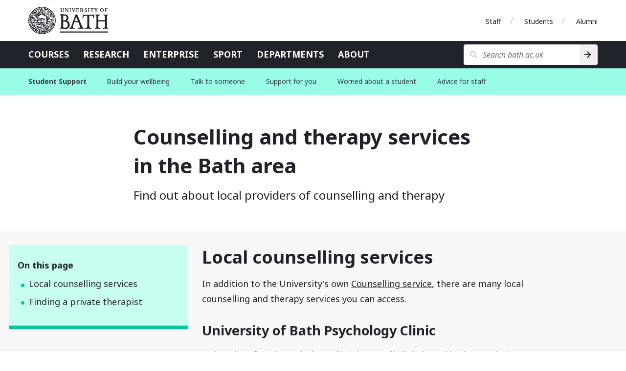

--- FILE ---
content_type: text/html
request_url: https://www.bath.ac.uk/guides/counselling-and-therapy-services-in-the-bath-area/
body_size: 8429
content:

  <!DOCTYPE html>
<html lang="en">
  <head>
    <title>Counselling and therapy services in the Bath area</title>
    <meta charset="utf-8">
    
    <script nonce="YVdfVmczZ0ZIaUJUbFpLRGFyUW41UUFBQUN3">dataLayer = [ { 'contentType': 'Y2021Guide', 'owningOrganisation': 'Therapeutic Service', 'labelNames': '', 'lensVersion': '124', 'nonce': 'YVdfVmczZ0ZIaUJUbFpLRGFyUW41UUFBQUN3' } ]</script>


    <script nonce="YVdfVmczZ0ZIaUJUbFpLRGFyUW41UUFBQUN3">(function(w,d,s,l,i){w[l]=w[l]||[];w[l].push({'gtm.start':
    new Date().getTime(),event:'gtm.js'});var f=d.getElementsByTagName(s)[0],
    j=d.createElement(s),dl=l!='dataLayer'?'&l='+l:'';j.async=true;j.src=
    'https://www.googletagmanager.com/gtm.js?id='+i+dl;var n=d.querySelector('[nonce]');
    n&&j.setAttribute('nonce',n.nonce||n.getAttribute('nonce'));f.parentNode.insertBefore(j,f);
    })(window,document,'script','dataLayer','GTM-NN6ZCP');</script>


    <meta http-equiv="X-UA-Compatible" content="IE=edge">
    <meta name="viewport" content="width=device-width, initial-scale=1">
    <meta name="description" content="Find out about local providers of counselling and therapy">
    <meta name="keywords" content="Therapeutic Service, Y2021Guide">
    
    <meta name="contentType" content="guide">
    
    <meta name="date" content="2025-09-23 16:27:11 &#43;0100 BST">
    
    <meta name="twitter:card" content="summary">
    <meta name="twitter:site" content="@uniofbath">
    <meta name="twitter:title" content="Counselling and therapy services in the Bath area">
    <meta name="twitter:description" content="Find out about local providers of counselling and therapy">
    <link href="https://fonts.googleapis.com/css?family=Noto+Sans:400,400i,700,700i&amp;subset=cyrillic,latin-ext" rel="stylesheet">
    
      <link type="text/css" rel="stylesheet" href="/lens/124/css/university-of-bath/university-of-bath.css">
    
    
    <link rel="apple-touch-icon" sizes="152x152" href="/lens/124/assets/university-of-bath/images/favicon/apple/apple-touch-icon-152x152.png">
    <link rel="apple-touch-icon" sizes="180x180" href="/lens/124/assets/university-of-bath/images/favicon/apple/apple-touch-icon-180x180.png">
    <link rel="icon" sizes="192x192" type="image/png" href="/lens/124/assets/university-of-bath/images/favicon/android/android-chrome-192x192.png">
    <link rel="manifest" href="/lens/124/assets/university-of-bath/images/favicon/manifest.json">
    <link rel="shortcut icon" type="image/x-icon" href="/lens/124/assets/university-of-bath/images/favicon/favicon.ico">
    <meta name="msapplication-config" content="/lens/124/assets/university-of-bath/images/favicon/browserconfig.xml">
    <meta name="msapplication-TileImage" content="/lens/124/assets/university-of-bath/images/favicon/windows/mstile-144x144.png">
    <meta name="msapplication-TileColor" content="#004489">
    <meta name="theme-color" content="#202329">
  
  
  </head>
  <body class="Y2021Guide no-js">
    
    <a href="#main-content" class="skip-content">Skip to main content</a>
    <noscript><iframe src="//www.googletagmanager.com/ns.html?id=GTM-NN6ZCP"
  height="0" width="0" style="display:none;visibility:hidden"></iframe></noscript>

    

  <div class="header-wrapper">
  <header class="university-brand-header">
    <div class="row column">
      <div class="university-brand-header-flex">
                
        <div class="university-brand">
          <a href="/" class="logo-1-background logo-1 university-logo">University of Bath</a>
        </div>

            
    <nav class="role-nav">
      <ul aria-label="Role navigation">
        <li><a href="https://www.bath.ac.uk/staff/">Staff</a></li>
        <li><a href="https://www.bath.ac.uk/students/">Students</a></li>
        <li><a href="https://www.bath.ac.uk/professional-services/alumni-and-friends/">Alumni</a></li>
      </ul>
    </nav>

      </div>
    </div>
  </header>
    
  <div class="university-nav-bar">
    <div class="row column">
      <div class="university-nav-bar-flex">
                
        <div class="university-brand">
          <a href="/" class="logo-1-background logo-1 university-logo">University of Bath</a>
        </div>

        <nav class="university-nav">
          <input class="university-nav-checkbox" id="university-nav-checkbox" type="checkbox" aria-labelledby="university-nav-label">
          <label for="university-nav-checkbox" class="university-nav-label" id="university-nav-label" aria-haspopup="true">Open menu</label>
          <div class="university-nav-tray">
            <ul aria-label="Site navigation">
              <li><a href="https://www.bath.ac.uk/courses/">Courses</a></li>
              <li><a href="https://www.bath.ac.uk/topics/research/">Research</a></li>
              <li><a href="https://www.bath.ac.uk/professional-services/enterprise-and-entrepreneurship/">Enterprise</a></li>
              <li><a href="https://www.bath.ac.uk/sport">Sport</a></li>
              <li><a href="https://www.bath.ac.uk/departments/">Departments</a></li>
              <li><a href="https://www.bath.ac.uk/topics/about-the-university/">About</a></li>
            </ul>
                
    <nav class="role-nav">
      <ul aria-label="Role navigation">
        <li><a href="https://www.bath.ac.uk/staff/">Staff</a></li>
        <li><a href="https://www.bath.ac.uk/students/">Students</a></li>
        <li><a href="https://www.bath.ac.uk/professional-services/alumni-and-friends/">Alumni</a></li>
      </ul>
    </nav>

          </div>
        </nav>
                
        <div class="university-search" role="search">
          <input class="university-search-checkbox" id="university-search-checkbox" type="checkbox" aria-labelledby="university-search-label">
          <label for="university-search-checkbox" class="university-search-label" id="university-search-label">Open search</label>
          <div class="university-search-tray">
            <form class="university-search-form" method="get" action="//www.bath.ac.uk/search">
              <input class="search-field" aria-label="Search bath.ac.uk" name="query" placeholder="Search bath.ac.uk" title="Type search term here" type="text">
              <input class="search-button" value="Search" type="submit" aria-label="Search">
            </form>
          </div>
        </div>

      </div>
    </div>
  </div>

</div>


  
    
      <nav class="extended-nav no-js">
  <div class="row column">

    
    <a class="primary-link" href="/professional-services/student-support/">
      <h1 class="primary-name">Student Support</h1>
    </a>

    <input class="extended-nav-checkbox" id="extended-nav-checkbox" type="checkbox" aria-labelledby="extended-nav-label">
    <label for="extended-nav-checkbox" class="extended-nav-label" id="extended-nav-label" aria-haspopup="true">
      <span class="extended-nav-label-inner">Menu</span>
    </label>
    <div class="extended-nav-wrap">

      <span class="extended-nav-divider"></span>

      <div class="extended-nav-inner">
        <ul class="secondary">
          
          
            <li aria-expanded="false">

              
              <a class="is-parent" href="https://www.bath.ac.uk/guides/wellbeing-a-z">
                Build your wellbeing
              </a>

              
              
                <div class="dropdown">
                  <div class="dropdown-shadow"></div>
                  <div class="dropdown-wrap">
                    <div class="dropdown-inner">
                      <a class="dropdown-back dropdown-back-tertiary" role="button" tabindex="0">Back</a>
                      <a class="dropdown-title" href="https://www.bath.ac.uk/guides/wellbeing-a-z">Build your wellbeing</a>
                      <span class="dropdown-divider"></span>
                      <ul class="tertiary">

                        
                        
                          <li>
                            <a  class="without-url" role="button" tabindex="0"  >Self-help resources</a>
                            <ul class="related-links">
                              <li><a class="dropdown-back dropdown-back-related-links" role="button" tabindex="0">Back</a></li>

                              
                              <li class="dropdown-tertiary-title">
                                <a  class="without-url" role="button" tabindex="0" >Self-help resources</a>
                                <span class="dropdown-divider dropdown-divider-tertiary"></span>
                              </li>

                              
                              
                                <li>
                                  <a href="https://www.bath.ac.uk/guides/wellbeing-a-z">Wellbeing A-Z</a>
                                </li>
                              
                            </ul>
                          </li>
                        
                          <li>
                            <a  href="https://www.bath.ac.uk/guides/supported-social-groups" >Supported groups</a>
                            <ul class="related-links">
                              <li><a class="dropdown-back dropdown-back-related-links" role="button" tabindex="0">Back</a></li>

                              
                              <li class="dropdown-tertiary-title">
                                <a  href="https://www.bath.ac.uk/guides/supported-social-groups"  >Supported groups</a>
                                <span class="dropdown-divider dropdown-divider-tertiary"></span>
                              </li>

                              
                              
                                <li>
                                  <a href="https://www.bath.ac.uk/guides/social-prescribing-at-bath/">Social prescribing</a>
                                </li>
                              
                                <li>
                                  <a href="https://www.bath.ac.uk/campaigns/social-networking-group/">Social Networking Group</a>
                                </li>
                              
                                <li>
                                  <a href="https://www.bath.ac.uk/campaigns/lgbtq-connect/">LGBTQ+ Connect</a>
                                </li>
                              
                                <li>
                                  <a href="https://www.bath.ac.uk/campaigns/bereavement-social-group/">Bereavement Social Group</a>
                                </li>
                              
                                <li>
                                  <a href="https://www.bath.ac.uk/campaigns/black-students-network/">Black Students' Network</a>
                                </li>
                              
                                <li>
                                  <a href="https://www.bath.ac.uk/campaigns/autism-social-group/">Autism Social Group</a>
                                </li>
                              
                            </ul>
                          </li>
                        
                          <li>
                            <a  href="https://www.bath.ac.uk/campaigns/be-well/" >Be Well</a>
                            <ul class="related-links">
                              <li><a class="dropdown-back dropdown-back-related-links" role="button" tabindex="0">Back</a></li>

                              
                              <li class="dropdown-tertiary-title">
                                <a  href="https://www.bath.ac.uk/campaigns/be-well/"  >Be Well</a>
                                <span class="dropdown-divider dropdown-divider-tertiary"></span>
                              </li>

                              
                              
                                <li>
                                  <a href="https://www.bath.ac.uk/campaigns/be-well-app/">Be Well app</a>
                                </li>
                              
                                <li>
                                  <a href="https://unihub.bath.ac.uk/students/events?eventTypeIds=23&page=1">Be Well events</a>
                                </li>
                              
                                <li>
                                  <a href="https://www.bath.ac.uk/campaigns/six-ways-to-be-well">6 ways to Be Well</a>
                                </li>
                              
                            </ul>
                          </li>
                        
                      </ul>
                    </div>
                  </div>
                </div>
              
            </li>
          
            <li aria-expanded="false">

              
              <a class="is-parent" href="http://bath.ac.uk/guides/book-an-appointment-with-student-support">
                Talk to someone
              </a>

              
              
                <div class="dropdown">
                  <div class="dropdown-shadow"></div>
                  <div class="dropdown-wrap">
                    <div class="dropdown-inner">
                      <a class="dropdown-back dropdown-back-tertiary" role="button" tabindex="0">Back</a>
                      <a class="dropdown-title" href="http://bath.ac.uk/guides/book-an-appointment-with-student-support">Talk to someone</a>
                      <span class="dropdown-divider"></span>
                      <ul class="tertiary">

                        
                        
                          <li>
                            <a  class="without-url" role="button" tabindex="0"  >Reach out for support</a>
                            <ul class="related-links">
                              <li><a class="dropdown-back dropdown-back-related-links" role="button" tabindex="0">Back</a></li>

                              
                              <li class="dropdown-tertiary-title">
                                <a  class="without-url" role="button" tabindex="0" >Reach out for support</a>
                                <span class="dropdown-divider dropdown-divider-tertiary"></span>
                              </li>

                              
                              
                                <li>
                                  <a href="http://bath.ac.uk/guides/book-an-appointment-with-student-support">Book an appointment</a>
                                </li>
                              
                                <li>
                                  <a href="https://www.bath.ac.uk/corporate-information/urgent-or-emergency-wellbeing-support/">Urgent support</a>
                                </li>
                              
                                <li>
                                  <a href="https://www.bath.ac.uk/guides/student-support-advice-service/">Student Support Advice</a>
                                </li>
                              
                                <li>
                                  <a href="https://www.bath.ac.uk/campaigns/be-well-talk-now/">Be Well - Talk Now 24hr support</a>
                                </li>
                              
                                <li>
                                  <a href="https://www.bath.ac.uk/campaigns/support-and-report/">Support and Report</a>
                                </li>
                              
                                <li>
                                  <a href="https://www.bath.ac.uk/corporate-information/wellbeing-support-out-of-hours/">Out of hours support</a>
                                </li>
                              
                            </ul>
                          </li>
                        
                      </ul>
                    </div>
                  </div>
                </div>
              
            </li>
          
            <li aria-expanded="false">

              
              <a class="is-parent" href="https://www.bath.ac.uk/professional-services/student-support/">
                Support for you
              </a>

              
              
                <div class="dropdown">
                  <div class="dropdown-shadow"></div>
                  <div class="dropdown-wrap">
                    <div class="dropdown-inner">
                      <a class="dropdown-back dropdown-back-tertiary" role="button" tabindex="0">Back</a>
                      <a class="dropdown-title" href="https://www.bath.ac.uk/professional-services/student-support/">Support for you</a>
                      <span class="dropdown-divider"></span>
                      <ul class="tertiary">

                        
                        
                          <li>
                            <a  class="without-url" role="button" tabindex="0"  >Supporting every student</a>
                            <ul class="related-links">
                              <li><a class="dropdown-back dropdown-back-related-links" role="button" tabindex="0">Back</a></li>

                              
                              <li class="dropdown-tertiary-title">
                                <a  class="without-url" role="button" tabindex="0" >Supporting every student</a>
                                <span class="dropdown-divider dropdown-divider-tertiary"></span>
                              </li>

                              
                              
                                <li>
                                  <a href="https://www.bath.ac.uk/professional-services/international-support-service/">International students</a>
                                </li>
                              
                                <li>
                                  <a href="https://www.bath.ac.uk/campaigns/lgbtq-student-support-at-bath/">LGBTQ+</a>
                                </li>
                              
                                <li>
                                  <a href="https://www.bath.ac.uk/guides/applying-to-bath-as-a-refugee-or-an-asylum-seeker/">Refugees</a>
                                </li>
                              
                                <li>
                                  <a href="https://www.bath.ac.uk/guides/applying-to-bath-as-a-care-leaver/">Student Care leavers</a>
                                </li>
                              
                                <li>
                                  <a href="https://www.bath.ac.uk/guides/applying-to-bath-as-an-estranged-student/">Estranged Students</a>
                                </li>
                              
                                <li>
                                  <a href="https://www.bath.ac.uk/guides/applying-to-bath-as-a-student-with-caring-responsibilities-young-adult-carer">Young adult carers</a>
                                </li>
                              
                            </ul>
                          </li>
                        
                          <li>
                            <a  href="https://www.bath.ac.uk/professional-services/disability-service/" >Disabled students</a>
                            <ul class="related-links">
                              <li><a class="dropdown-back dropdown-back-related-links" role="button" tabindex="0">Back</a></li>

                              
                              <li class="dropdown-tertiary-title">
                                <a  href="https://www.bath.ac.uk/professional-services/disability-service/"  >Disabled students</a>
                                <span class="dropdown-divider dropdown-divider-tertiary"></span>
                              </li>

                              
                              
                                <li>
                                  <a href="https://www.bath.ac.uk/guides/getting-support-if-you-have-a-disability/">Getting support if you have a disability</a>
                                </li>
                              
                                <li>
                                  <a href="https://www.bath.ac.uk/guides/applying-for-disabled-students-allowances/">Applying for disabled students allowance</a>
                                </li>
                              
                                <li>
                                  <a href="https://www.bath.ac.uk/guides/making-alternative-exam-arrangements-if-you-have-a-disability/">Making alternative exam arrangements</a>
                                </li>
                              
                                <li>
                                  <a href="https://www.bath.ac.uk/guides/sensory-room/">Sensory room</a>
                                </li>
                              
                                <li>
                                  <a href="https://www.bath.ac.uk/publications/campus-accessibility-map/">Campus accessibility map</a>
                                </li>
                              
                            </ul>
                          </li>
                        
                          <li>
                            <a  class="without-url" role="button" tabindex="0"  >Learning communities</a>
                            <ul class="related-links">
                              <li><a class="dropdown-back dropdown-back-related-links" role="button" tabindex="0">Back</a></li>

                              
                              <li class="dropdown-tertiary-title">
                                <a  class="without-url" role="button" tabindex="0" >Learning communities</a>
                                <span class="dropdown-divider dropdown-divider-tertiary"></span>
                              </li>

                              
                              
                                <li>
                                  <a href="https://www.bath.ac.uk/guides/student-support-for-apprentices/">Apprentices</a>
                                </li>
                              
                                <li>
                                  <a href="https://computingservices.sharepoint.com/sites/DoctoralResourceHub?xsdata=[base64]%3d%3d&sdata=dmcyVGxLSENyM2xrUUMvZjVXTmFKK2tQZEJuTStoRjliUndGUm1saFNOaz0%3d&clickParams=eyAiWC1BcHBOYW1lIiA6ICJNaWNyb3NvZnQgV29yZCIsICJYLUFwcFZlcnNpb24iIDogIjE2LjAuMTc5MjguMjA0NjgiLCAiT1MiIDogIldpbmRvd3MiIH0%3d&SafelinksUrl=https%3a%2f%2fcomputingservices.sharepoint.com%2fsites%2fDoctoralResourceHub">Doctoral Students</a>
                                </li>
                              
                            </ul>
                          </li>
                        
                          <li>
                            <a  class="without-url" role="button" tabindex="0"  >Financial support and advice</a>
                            <ul class="related-links">
                              <li><a class="dropdown-back dropdown-back-related-links" role="button" tabindex="0">Back</a></li>

                              
                              <li class="dropdown-tertiary-title">
                                <a  class="without-url" role="button" tabindex="0" >Financial support and advice</a>
                                <span class="dropdown-divider dropdown-divider-tertiary"></span>
                              </li>

                              
                              
                                <li>
                                  <a href="https://www.bath.ac.uk/professional-services/student-money-advice/">Student Money Advice</a>
                                </li>
                              
                                <li>
                                  <a href="https://www.bath.ac.uk/campaigns/blackbullion/">Blackbullion</a>
                                </li>
                              
                                <li>
                                  <a href="https://www.bath.ac.uk/guides/applying-for-the-university-of-bath-financial-support-fund/">Financial Support Fund</a>
                                </li>
                              
                                <li>
                                  <a href="https://www.bath.ac.uk/guides/cost-of-living-advice-and-support-for-students/">Cost of living advice</a>
                                </li>
                              
                                <li>
                                  <a href="https://www.bath.ac.uk/guides/budgeting/">Budgeting</a>
                                </li>
                              
                                <li>
                                  <a href="https://www.bath.ac.uk/campaigns/short-term-loans">Short-term loans</a>
                                </li>
                              
                            </ul>
                          </li>
                        
                          <li>
                            <a  class="without-url" role="button" tabindex="0"  >Scholarships and bursaries</a>
                            <ul class="related-links">
                              <li><a class="dropdown-back dropdown-back-related-links" role="button" tabindex="0">Back</a></li>

                              
                              <li class="dropdown-tertiary-title">
                                <a  class="without-url" role="button" tabindex="0" >Scholarships and bursaries</a>
                                <span class="dropdown-divider dropdown-divider-tertiary"></span>
                              </li>

                              
                              
                                <li>
                                  <a href="https://www.bath.ac.uk/guides/the-gold-scholarship-programme/">Gold Scholars</a>
                                </li>
                              
                                <li>
                                  <a href="https://www.bath.ac.uk/topics/undergraduate-scholarships-bursaries-and-other-funding/">Undergraduate scholarships and bursaries</a>
                                </li>
                              
                                <li>
                                  <a href="https://www.bath.ac.uk/guides/scholarships-for-international-undergraduate-students/">International scholarships and bursaries</a>
                                </li>
                              
                            </ul>
                          </li>
                        
                          <li>
                            <a  class="without-url" role="button" tabindex="0"  >Support to stay safe and well</a>
                            <ul class="related-links">
                              <li><a class="dropdown-back dropdown-back-related-links" role="button" tabindex="0">Back</a></li>

                              
                              <li class="dropdown-tertiary-title">
                                <a  class="without-url" role="button" tabindex="0" >Support to stay safe and well</a>
                                <span class="dropdown-divider dropdown-divider-tertiary"></span>
                              </li>

                              
                              
                                <li>
                                  <a href="https://www.bath.ac.uk/guides/therapeutic-service-at-the-university/">Therapeutic Service</a>
                                </li>
                              
                                <li>
                                  <a href="https://www.bath.ac.uk/guides/mental-health-wellbeing-service/">Mental Health and Wellbeing</a>
                                </li>
                              
                                <li>
                                  <a href="https://www.bath.ac.uk/guides/sexual-violence-and-domestic-abuse-response-service">Sexual Violence and Domestic Abuse Service</a>
                                </li>
                              
                                <li>
                                  <a href="https://www.bath.ac.uk/topics/harassment-and-sexual-misconduct/">Harassment and sexual misconduct</a>
                                </li>
                              
                            </ul>
                          </li>
                        
                      </ul>
                    </div>
                  </div>
                </div>
              
            </li>
          
            <li aria-expanded="false">

              
              <a class="is-parent" href="https://www.bath.ac.uk/guides/student-trusted-contact-guidance/">
                Worried about a student
              </a>

              
              
                <div class="dropdown">
                  <div class="dropdown-shadow"></div>
                  <div class="dropdown-wrap">
                    <div class="dropdown-inner">
                      <a class="dropdown-back dropdown-back-tertiary" role="button" tabindex="0">Back</a>
                      <a class="dropdown-title" href="https://www.bath.ac.uk/guides/student-trusted-contact-guidance/">Worried about a student</a>
                      <span class="dropdown-divider"></span>
                      <ul class="tertiary">

                        
                        
                          <li>
                            <a  class="without-url" role="button" tabindex="0"  >Guidance for parents and carers</a>
                            <ul class="related-links">
                              <li><a class="dropdown-back dropdown-back-related-links" role="button" tabindex="0">Back</a></li>

                              
                              <li class="dropdown-tertiary-title">
                                <a  class="without-url" role="button" tabindex="0" >Guidance for parents and carers</a>
                                <span class="dropdown-divider dropdown-divider-tertiary"></span>
                              </li>

                              
                              
                                <li>
                                  <a href="https://www.bath.ac.uk/guides/student-trusted-contact-guidance/">Trusted contact guidance</a>
                                </li>
                              
                                <li>
                                  <a href="https://www.bath.ac.uk/guides/how-to-support-a-friend-feeling-suicidal/">Supporting a friend feeling suicidal</a>
                                </li>
                              
                                <li>
                                  <a href="https://www.bath.ac.uk/campaigns/support-and-report/">Support and Report</a>
                                </li>
                              
                            </ul>
                          </li>
                        
                      </ul>
                    </div>
                  </div>
                </div>
              
            </li>
          
            <li aria-expanded="false">

              
              <a class="is-parent" href="https://www.bath.ac.uk/topics/student-support-advice-for-staff/">
                Advice for staff
              </a>

              
              
                <div class="dropdown">
                  <div class="dropdown-shadow"></div>
                  <div class="dropdown-wrap">
                    <div class="dropdown-inner">
                      <a class="dropdown-back dropdown-back-tertiary" role="button" tabindex="0">Back</a>
                      <a class="dropdown-title" href="https://www.bath.ac.uk/topics/student-support-advice-for-staff/">Advice for staff</a>
                      <span class="dropdown-divider"></span>
                      <ul class="tertiary">

                        
                        
                          <li>
                            <a  class="without-url" role="button" tabindex="0"  >Useful information for staff</a>
                            <ul class="related-links">
                              <li><a class="dropdown-back dropdown-back-related-links" role="button" tabindex="0">Back</a></li>

                              
                              <li class="dropdown-tertiary-title">
                                <a  class="without-url" role="button" tabindex="0" >Useful information for staff</a>
                                <span class="dropdown-divider dropdown-divider-tertiary"></span>
                              </li>

                              
                              
                                <li>
                                  <a href="https://www.bath.ac.uk/topics/student-support-advice-for-staff/">Student Support advice for staff</a>
                                </li>
                              
                                <li>
                                  <a href="https://www.bath.ac.uk/topics/academic-advising-guidance/">Academic Advising guidance</a>
                                </li>
                              
                                <li>
                                  <a href="https://www.bath.ac.uk/guides/student-support-staff-training/">Student Support staff training</a>
                                </li>
                              
                            </ul>
                          </li>
                        
                      </ul>
                    </div>
                  </div>
                </div>
              
            </li>
          
        </ul>
      </div>
    </div>
  </div>
</nav>
<div class="extended-nav-spacer"></div>

    
  




  <!-- Start the main page content -->
<main>
  <!-- Heading -->
    <section class="medium-padding stack-section">
      <div class="row column">
        <div class="flex-wrapper">
          <div class="single-item">
            <h1 id="main-content" class="page-heading">Counselling and therapy services in the Bath area</h1>
            <h2 class="page-subheading">Find out about local providers of counselling and therapy</h2>
          </div>
        </div>
      </div>
    </section>

  <section class="markdown bg-steel-85-light small-padding narrative">
  <div class="row column with-floating-in-page-nav">
    <div class="flex-wrapper">
      <article class="single-item" id="narrative-section-0">
        <div class="sidebar pull-left">
  <div id="in-page-nav-start"></div>
  <!-- On this page -->
  <nav class="panel in-page-nav bg-mint-75-light">
    <div class="in-page-nav-title">
      <h1>On this page</h1>
    </div>
    <div class="in-page-nav-links-container">
      <ul>
        
        
        
        
        
          
          
          
          
          

          
          <li class="link-item"><a href="#local-counselling-services">Local counselling services</a>
          

          
          
        
          
          
          
          
          
            
            </li>
          

          
          <li class="link-item"><a href="#finding-a-private-therapist">Finding a private therapist</a>
          

          
          
        

        
        </li>

        
        
      </ul>
    </div>
  </nav>
</div>

        <!-- narrative preamble item -->
        
        <!-- narrative block items -->
        
          
            <!-- output media item -->
<h1 id="local-counselling-services">Local counselling services</h1>

<p>In addition to the University's own <a href="https://www.bath.ac.uk/guides/therapeutic-service-at-the-university/">Counselling service</a>, there are many local counselling and therapy services you can access. </p>

<h2 id="university-of-bath-psychology-clinic">University of Bath Psychology Clinic</h2>

<p><a href="https://www.bath.ac.uk/professional-services/university-of-bath-psychology-clinic/">University of Bath Psychology Clinic</a> is a small clinic based in the Psychology department.  The experienced clinicians offer a limited number of spaces to University of Bath students.  Students are able to <a href="https://www.bath.ac.uk/guides/how-to-access-appointments-and-support-from-the-university-of-bath-psychology-clinic/">self refer to access appointments</a> with the service.</p>

<h2 id="bath-centre-for-psychotherapy-counselling">Bath Centre for Psychotherapy & Counselling</h2>

<p><a href="http://www.psychotherapy-counselling-service.org.uk/">Bath Centre for Psychotherapy & Counselling</a> provides a referral service for BCPC-trained psychotherapists and counsellors and offers a range of fees to suit different budgets. You can find a counsellor or psychotherapist in your local area on their website. Or you can contact the service by emailing <a href="mailto:referralservice@bcpc.org.uk">referralservice@bcpc.org.uk</a> or by calling 07907 771612. </p>

<p>BCPC<br>
1 Trim Bridge<br>
Bath<br>
BA1 1HD</p>

<h2 id="wessex-counselling-service">Wessex Counselling Service</h2>

<p><a href="https://wessexcp.co.uk/">Wessex Counselling & Psychotherapy</a> offers psychodynamic counselling, focusing on how early experiences in life affect us as adults. They have a range of fees based on income and have consultation rooms in Bath, Bristol and Frome. </p>

<p>The Practice Rooms<br>
26 Upper Borough Walls<br>
Bath<br>
BA1 1RH<br>
01373 453355  </p>

<h2 id="womankind-bristol">Womankind (Bristol)</h2>

<p><a href="http://www.womankindbristol.org.uk/">Womankind</a> offers free or affordable counselling and psychotherapy for women in the Bristol area. They have helplines for women in distress or suffering domestic abuse and hold psychotherapy groups on specific issues.</p>

<p>3rd Floor<br>
Brunswick Court<br>
Brunswick Square<br>
Bristol<br>
BS2 8PE<br>
0845 4582914 (helpline)<br>
0117 9166461(helpline)<br>
<a href="mailto:info@womankindbristol.org.uk">info@womankindbristol.org.uk</a></p>

<h2 id="relate-avon">Relate Avon</h2>

<p><a href="http://www.relate-avon.org.uk/">Relate Avon</a> provides Relationship Counselling, Family Counselling and Sex Therapy in both the Bath and Bristol centres. </p>

<p>21 Milsom Street<br>
Bath<br>
Bath and North East Somerset<br>
BA1 1DE<br>
01225 465593<br>
<a href="mailto:enquiries@relate-avon.org.uk">enquiries@relate-avon.org.uk</a> </p>

<h2 id="cruse-bath-and-district">Cruse (Bath and District)</h2>

<p><a href="https://www.cruse.org.uk/">Cruse Bereavement Care</a> offers free support, access to ongoing bereavement groups and telephone support.</p>

<p>2 Westfield Court<br>
Third Avenue<br>
Westfield<br>
Midsomer Norton<br>
Bath<br>
BA3 4XD<br>
01761 417250<br>
0117 926 4045 (Bristol)<br>
<a href="mailto:bath@cruse.org.uk">bath@cruse.org.uk</a> </p>

<h2 id="sarsas">SARSAS</h2>

<p><a href="http://www.sarsas.org.uk/">Somerset & Avon Rape & Sexual Abuse Support (SARSAS)</a> offers one-to-one support and counselling for people who have experienced sexual violence. You can call their helplines (see website for times) or use their <a href="http://www.sarsas.org.uk/e-support/">email support service</a>.</p>

<p>PO BOX 2942<br>
Bristol<br>
BS1 9EU<br>
0117 929 9556 (Bristol)<br>
0808 801 0456 (women and girls helpline)<br>
0808 801 4564 (men and boys helpline)<br>
<a href="mailto:info@sarsas.org.uk">info@sarsas.org.uk</a></p>

<h2 id="nilaari">Nilaari</h2>

<p><a href="https://nilaari.co.uk/">Nilaari</a> is a Black, Asian and Minority Ethnic-led charity in Bristol with 20 years’ experience of providing talking therapies.</p>

<p>184 Stapleton Rd,<br>
Easton,<br>
Avon,<br>
Bristol<br>
BS5 0NZ<br>
0117 9525742<br>
<a href="mailto:%20nilaari@nilaari.co.uk">nilaari@nilaari.co.uk</a></p>

<h2 id="turning-point">Turning Point</h2>

<p><a href="https://www.turning-point.co.uk/services/bath-north-east-somerset">Turning Point</a> provides drug and alcohol related support in the Bath & North East Somerset area.
01225 342052
01225 342053</p>

<h2 id="bath-mind-counselling">Bath MIND – Counselling:</h2>

<p><a href="https://www.bathmind.org.uk/our-services/1-to-1-mental-health-support/counselling/">Bath Mind</a> offers low cost, affordable, short term counselling service for young people (up to the age of 25).</p>

<p>Beauford House,
8-9 Princes Street,
Bath,
BA1 1HL.
01225 316199
<a href="mailto:admin@bathmind.org.uk">admin@bathmind.org.uk</a></p>

<p>##Talking Therapies (BANES)</p>

<p><a href="https://www.awp.nhs.uk/talkingtherapies">Talking Therapies</a> help you manage a range of common mental health problems including anxiety, stress, depression and low mood. You can self-refer for an assessment. You will need to be registered with a local GP.</p>
          
            <!-- output media item -->
<h1 id="finding-a-private-therapist">Finding a private therapist</h1>

<p>If you want to see an accredited private therapist, you can find one near you by using the therapist directories on the following websites:</p>

<ul>
<li><a href="https://www.bacp.co.uk/search/Therapists">British Association for Counselling and Psychotherapy (BACP)</a></li>
<li><a href="http://www.psychotherapy.org.uk/">United Kingdom Council of Psychotherapy (UKCP)</a></li>
<li><a href="http://www.counselling-directory.org.uk/">Counselling Directory</a></li>
<li><a href="https://www.cbtregisteruk.com/">British Association for Behavioural and Cognitive Psychotherapies (BABCP)</a></li>
</ul>
          
        
      </article>
    </div>
  </div>
</section>

<!-- Call-to-action -->
<div class="call-to-action text-center small-padding" id="cta-section-21">
  <div class="row column with-floating-in-page-nav">
    <div class="flex-wrapper">
      <div class="single-item">
        <p></p>
        <a href="https://helplines.org/helplines/" class="button" id="cta-bottom">Find helpline numbers for different issues</a>
      
      </div>
    </div>
  </div>
</div>
<!-- End Call-to-action -->


  <div id="in-page-nav-end"></div>
</main>
<button class="menu-icon dark fixed-off-canvas-btn" id="fixed-off-canvas-btn" type="button" data-toggle="offcanvas-full-screen" aria-haspopup="true">Contents</button>
<div id="offcanvas-full-screen" class="offcanvas-full-screen mobile-in-page-navigation" data-off-canvas aria-labelledby="off-canvas-title">
  <div class="mobile-in-page-nav-header">
    <span class="on-this-page-link">
      <h1 tabindex="0" id="off-canvas-title">On this page</h1>
    </span><button class="in-page-nav-mob-close" id="in-page-nav-mob-close" aria-label="Close in-page navigation menu" data-close="" type="button"></button>
  </div>
  <div class="offcanvas-full-screen-inner">
    <div class="mobile-in-page-nav-link-container">
      <ul class="offcanvas-full-screen-menu">
        
        
        
        
        
          
          
          
          
          

          
          <li><a href="#local-counselling-services">Local counselling services</a>
          

          
          
        
          
          
          
          
          
            
            </li>
          

          
          <li><a href="#finding-a-private-therapist">Finding a private therapist</a>
          

          
          
        

        
        </li>

        
        
      </ul>
    </div>
  </div>
</div>
<div class="js-off-canvas-overlay is-overlay-fixed"></div>



      

<aside class="university-awards bg-granite-10-light small-padding">
  <div class="row column text-center">
    <div class="flex-wrapper award-items-group filtered-list-awards">
      
      

      
        <div class="flex-wrapper award-items-horizontal-container award-column">
          <div class="award-items-horizontal-container">
            <a href="https://www.bath.ac.uk/corporate-information/rankings-and-reputation/">
              <img
                class="award-items-horizontal rotation-4"
                src="/lens/124/assets/university-of-bath/images/awards/8th-times-and-sunday-times-GUG-2025.svg"
                alt="8th in the Times and Sunday Times good university guide 2025"
              ><img
                class="award-items-horizontal rotation-4"
                src="/lens/124/assets/university-of-bath/images/awards/9th-daily-mail-uni-guide-2025.svg"
                alt="9th in the Daily Mail university guide 2025"
              >
            </a>

          </div>
        </div></div>
  </div>
</aside>

      
  <footer class="university-footer">
    <div class="row">
      <div class="footer-wrapper">
        <div class="column medium-12">
          <a class="copyright" href="https://www.bath.ac.uk/corporate-information/copyright/">&copy; University of Bath 2026</a>
          <ul class="reverse no-bullet-list">
            <li><a href="https://www.bath.ac.uk/corporate-information/disclaimer/">Disclaimer</a></li>
            <li><a href="https://www.bath.ac.uk/teams/freedom-of-information/">Freedom of information</a></li>
            <li><a href="https://www.bath.ac.uk/corporate-information/modern-slavery-and-human-trafficking-statement/">Modern slavery statement</a></li>
            <li><a href="https://www.bath.ac.uk/corporate-information/privacy-and-cookie-policy/">Privacy and cookie policy</a></li>
            <li><a href="https://www.bath.ac.uk/corporate-information/transparency-information/">Transparency information</a></li>
            <li><a href="https://www.bath.ac.uk/corporate-information/website-accessibility-statement/">Website accessibility statement</a></li>
          </ul>
        </div>
      </div>
    </div>
  </footer>

    
  
  <script src="https://code.jquery.com/jquery-3.7.1.min.js"></script>
  
  
  <script src="https://cdnjs.cloudflare.com/ajax/libs/foundation/6.8.1/js/foundation.min.js"></script>
  
  
  
  
  
  

  

  
  
  
  <script src="/lens/124/assets/school-of-management/js/infographics.js"></script>
  
  
  
  
    <script src="/lens/124/assets/university-of-bath/js/extended-nav.js"></script>
  
  
  <script src="/lens/124/assets/university-of-bath/js/sticky-nav.js"></script>
  
  
  
  
  
  
  <script src="/lens/124/assets/university-of-bath/js/components/in-page-nav.js"></script>
  
  <script src="/lens/124/assets/university-of-bath/js/components/tables.js"></script>
  
  <script src="/lens/124/assets/university-of-bath/js/utm-forms.js" delay></script>

  <script nonce="YVdfVmczZ0ZIaUJUbFpLRGFyUW41UUFBQUN3">
    $(window).on('load', function () {
      $(document).foundation();
    });
  </script>

  </body>
</html>



--- FILE ---
content_type: image/svg+xml
request_url: https://www.bath.ac.uk/lens/124/assets/university-of-bath/images/style/list-bullet-mint-25-dark.svg
body_size: 120
content:
<svg xmlns="http://www.w3.org/2000/svg" width="7" height="9"><circle cx="3.5" cy="3.5" r="3.5" fill="#00C695"/></svg>

--- FILE ---
content_type: image/svg+xml
request_url: https://www.bath.ac.uk/lens/124/assets/university-of-bath/images/style/list-bullet-coral.svg
body_size: 121
content:
<svg xmlns="http://www.w3.org/2000/svg" width="7" height="9"><circle cx="3.5" cy="3.5" r="3.5" fill="#EC0836"/></svg>